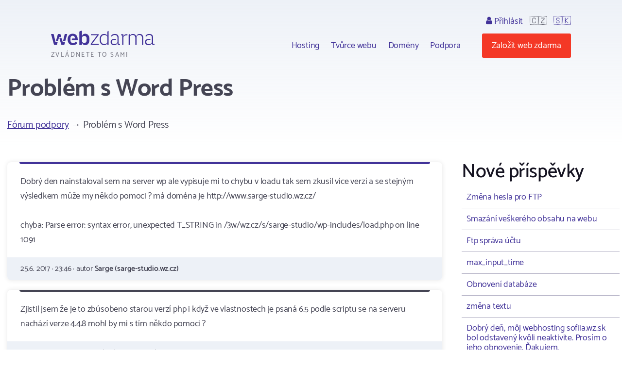

--- FILE ---
content_type: text/html; charset=utf-8
request_url: https://www.webzdarma.cz/forum/detail/35754?utm_campaign=defaultIndex&forum-paginator-page=46
body_size: 4293
content:
<!doctype html>
<html lang="cs">

<head>
  <meta charset="utf-8">
  <meta name="viewport" content="width=device-width, initial-scale=1, shrink-to-fit=no">
  <meta name="description" content="Fórum ">
  <title id="snippet--title">Problém s Word Press | Webzdarma.cz</title>
  
   <link rel="canonical" href="//www.webzdarma.cz/forum/detail/35754?utm_campaign=defaultIndex&amp;forum-paginator-page=46">
  <link rel="icon" type="image/png" href="/favicon.png">
  <link rel="preconnect" href="https://fonts.googleapis.com">
  <link rel="preconnect" href="https://fonts.gstatic.com" crossorigin>
  <link rel="stylesheet" type="text/css" href="https://fonts.googleapis.com/css2?family=Catamaran:wght&#64;300;400;500;600;700;800;900&amp;display=swap">
  <link rel="stylesheet" type="text/css" href="/webtemp/57fde9116b69.css">
  <script defer data-domain="webzdarma.cz" src="https://plau.wz.cz/js/plausible.js"></script>

  <script defer src="https://app.fastbots.ai/embed.js" data-bot-id="clu01oy91000qswb3s7wpgydp"></script>

  <script>
      window._stack = [];
  </script>
  
</head>

<body>
<div id="snippet--body"><div class="web-forum  web-forum-detail  pc site-cz">
  <div class="container header">
    <div id="header">
      <h2>
        <a data-ajax="false" href="/?utm_campaign=defaultIndex">
          <span class="big">Webzdarma</span>
          <small>zvládnete to sami</small>
        </a>
      </h2>
<ul class="menu-top">
    <li>
        <ul class="submenu blockx">
            <li><a href="/hosting/?utm_campaign=defaultIndex">Hosting</a></li>
            <li><a href="/tvurce-webu/?utm_campaign=defaultIndex" data-ajax="false">Tvůrce webu</a></li>
            <li><a href="/domeny/?utm_campaign=defaultIndex">Domény</a></li>
	    <li><a href="/podpora/?utm_campaign=defaultIndex" data-ajax="false">Podpora</a></li>
        </ul>
    </li>
    <li class="support-and-login">
      <a href="https://admin.webzdarma.cz/prihlaseni/?utm_campaign=defaultIndex" data-ajax="false" class="login "><i class="fa fa-user"></i> Přihlásit</a>
      <span class="flag">🇨🇿</span>
      <span class="flag"><a href="https://www.wz.sk/?forcesite=1">🇸🇰</a></span>
    </li>
    <li class="order"><a href="/objednavka/?utm_campaign=defaultIndex" class="btn btn-red">Založit web zdarma</a></li>
    <li class="brgr"><a href="javascript:;" onclick="$('#mobile-menu').toggleClass('slide-in')"><i class="fa fa-bars"></i></a></li>
</ul>

<div id="mobile-menu">
  <a class="transparent-area" href="javascript:;" onclick="$('#mobile-menu').toggleClass('slide-in')">
    <i class="fa fa-arrow-right"></i>
  </a>
  <div class="sidebar-area">
    <a class="mobile-menu-logo" href="/?utm_campaign=defaultIndex"></a>
    <div class="order-btn-block">
        <a href="/objednavka/?utm_campaign=defaultIndex" class="btn">
            Založit web zdarma
        </a>
    </div>
    <ul class="submenu blockx">
        <li><a href="/hosting/?utm_campaign=defaultIndex">Hosting</a></li>
        <li><a href="/tvurce-webu/?utm_campaign=defaultIndex">Tvůrce webu</a></li>
        <li><a href="/domeny/?utm_campaign=defaultIndex">Domény</a></li>
        <li><a href="/podpora/?utm_campaign=defaultIndex">Podpora</a></li>
    </ul>
    <hr>
    <a href="https://admin.webzdarma.cz/prihlaseni/?utm_campaign=defaultIndex" data-ajax="false" class="">Přihlásit</a>    <hr>
    <a href="https://www.facebook.com/webzdarma.cz" target="_blank">
        <i class="fa fa-facebook-f"></i>
        /webzdarma.cz
    </a>
  </div>
</div>


<script>
_stack.push(function() {
  const nav = document.querySelector('.container.header');
  const rootElement = document.querySelector('#snippet--body');
  let navTop = nav.offsetTop;
  let navHeight = nav.clientHeight;
  function fixedNav() {
    if (window.scrollY >= (navTop + navHeight)) {
      rootElement.classList.add('sticky');
    } else {
      rootElement.classList.remove('sticky');
    }
  }
  window.addEventListener('scroll', fixedNav);

  const searchOpen = document.querySelector('.search-open');
  if(searchOpen) {
      addEventListener("click", function (e) {
          e.preventDefault();
          document.querySelector('.search form').classList.remove('hidden');
      })
  };

  document.addEventListener('click', function handleClickOutsideBox(event) {
    const box1 = document.querySelector('.search-form');
    const box2 = document.querySelector('.search-open');
    if (box1 && box2 && !box1.contains(event.target) && !box2.contains(event.target)) {
      box1.classList.add('hidden')
    }
  });



});
</script>


    </div><!--#header-->
  </div><!--.container-->


  <div class="container">

    <h1>Problém s Word Press</h1>

<div id="snippet-forumPosts-posts">   <div class="forum-menu breadcrumb clearfix">
      <div class="i-left">
         <a href="/forum/?utm_campaign=defaultIndex&amp;forum-paginator-page=46">Fórum podpory</a>
            &rarr; Problém s Word Press
      </div>
   </div>


   <div class="forum-detail-container">
       <div class="forum-detail-container-item">

            <div class="blocks">
               <div class="forum-thread">







                              <div class="block i i-level-1">
                                 <div class="i-content">
                                      Dobrý den nainstaloval sem na server wp ale vypisuje mi to chybu v loadu tak sem zkusil více verzí a se stejným výsledkem může my někdo pomoci ? má doména je http://www.sarge-studio.wz.cz/<br><br>chyba: Parse error: syntax error, unexpected T_STRING in /3w/wz.cz/s/sarge-studio/wp-includes/load.php on line 1091
                                 </div>

                                 <div class="i-footer">
                                    25.6. 2017 &middot;
                                    23:46 &middot;
                                    autor <strong>Sarge (sarge-studio.wz.cz)</strong>
                                 </div>
                              </div>




               







                              <div class="block i i-level-2">
                                 <div class="i-content">
                                      Zjistil jsem že je to zbúsobeno starou verzí php i když ve vlastnostech je psaná 6.5 podle scriptu se na serveru nachází verze 4.4.8 mohl by mi s tím někdo pomoci ?
                                 </div>

                                 <div class="i-footer">
                                    26.6. 2017 &middot;
                                    06:21 &middot;
                                    autor <strong>pokrok (sarge-studio.wz.cz)</strong>
                                 </div>
                              </div>


               







                              <div class="block i i-level-2">
                                 <div class="i-content">
                                      Dobrý den,<br><br>předpokládám, že problém jste již vyřešili znovuzaložením Vaší domény na novém serveru.
                                 </div>

                                 <div class="i-footer">
                                    <object data="/assets/web/css/images/Forum/ShieldSmall.svg" type="image/svg+xml">
                                        <img src="/assets/web/css/images/Forum/ShieldSmall.png" alt="Podpora">
                                    </object>
                                    26.6. 2017 &middot;
                                    10:09 &middot;
                                    autor <strong>Chopin (Podpora)</strong>
                                 </div>
                              </div>


               


               </div>
            </div>

            <div class="forum-menu forum-menu-bottom clearfix text-center">
                 <div class="i-right">
                 </div>
            </div>


            <div id="newPost" class="fieldset-box">
<form action="/forum/detail/35754?utm_campaign=defaultIndex&amp;forum-paginator-page=46" method="post" id="frm-forumPosts-addPostForm">

<input type="hidden" name="_do" value="forumPosts-addPostForm-submit"><!--[if IE]><input type=IEbug disabled style="display:none"><![endif]-->
</form>
            </div>

         <div class="text-center">
          <a class="btn" href="/forum/?utm_campaign=defaultIndex&amp;forum-paginator-page=46">&larr; Zpět na všechna témata</a>
         </div>

        </div>
        <div class="forum-detail-container-item">


            <h2>Nové příspěvky</h2>

            <div class="last-topics">
                <a href="/forum/detail/37433?utm_campaign=defaultIndex&amp;forum-paginator-page=46">Změna hesla pro FTP</a>
                <a href="/forum/detail/37430?utm_campaign=defaultIndex&amp;forum-paginator-page=46">Smazání veškerého obsahu na webu</a>
                <a href="/forum/detail/37422?utm_campaign=defaultIndex&amp;forum-paginator-page=46">Ftp správa účtu</a>
                <a href="/forum/detail/37416?utm_campaign=defaultIndex&amp;forum-paginator-page=46">max_input_time</a>
                <a href="/forum/detail/37412?utm_campaign=defaultIndex&amp;forum-paginator-page=46">Obnovení databáze</a>
                <a href="/forum/detail/37411?utm_campaign=defaultIndex&amp;forum-paginator-page=46">změna textu</a>
                <a href="/forum/detail/37410?utm_campaign=defaultIndex&amp;forum-paginator-page=46">Dobrý deň,  môj webhosting sofiia.wz.sk bol odstavený kvôli neaktivite.  Prosím o jeho obnovenie.  Ďakujem.</a>
                <a href="/forum/detail/37404?utm_campaign=defaultIndex&amp;forum-paginator-page=46">obnovení webu</a>
                <a href="/forum/detail/37398?utm_campaign=defaultIndex&amp;forum-paginator-page=46">obnova webu</a>
                <a href="/forum/detail/37384?utm_campaign=defaultIndex&amp;forum-paginator-page=46">propojení web. aplikace s google emailem - SMTP</a>
                <a href="/forum/detail/37377?utm_campaign=defaultIndex&amp;forum-paginator-page=46">Nelze se dostat do tvůrce webu</a>
                <a href="/forum/detail/37376?utm_campaign=defaultIndex&amp;forum-paginator-page=46">Nefunkční ftp</a>
                <a href="/forum/detail/37375?utm_campaign=defaultIndex&amp;forum-paginator-page=46">Odesílání emailů přes formulář</a>
                <a href="/forum/detail/37373?utm_campaign=defaultIndex&amp;forum-paginator-page=46">Změna výchozího kódování při připojení do MySQL</a>
                <a href="/forum/detail/37371?utm_campaign=defaultIndex&amp;forum-paginator-page=46">Email</a>
                <a href="/forum/detail/37369?utm_campaign=defaultIndex&amp;forum-paginator-page=46">500 Internal Server Error</a>
                <a href="/forum/detail/37344?utm_campaign=defaultIndex&amp;forum-paginator-page=46">Převzití své domény</a>
                <a href="/forum/detail/37341?utm_campaign=defaultIndex&amp;forum-paginator-page=46">Web se nezobrazuje v Goooglu</a>
                <a href="/forum/detail/37334?utm_campaign=defaultIndex&amp;forum-paginator-page=46">Store Manager pro Woocommerce</a>
                <a href="/forum/detail/37315?utm_campaign=defaultIndex&amp;forum-paginator-page=46">Prazdna zip zlozka po stiahnuti na pocitac</a>
                <a href="/forum/detail/37314?utm_campaign=defaultIndex&amp;forum-paginator-page=46">obnovení domény</a>
                <a href="/forum/detail/37310?utm_campaign=defaultIndex&amp;forum-paginator-page=46">Nezobrazuje se mi vložený web</a>
                <a href="/forum/detail/37309?utm_campaign=defaultIndex&amp;forum-paginator-page=46">obnovení webu doli.wz.cz</a>
                <a href="/forum/detail/37305?utm_campaign=defaultIndex&amp;forum-paginator-page=46">Power BI</a>
                <a href="/forum/detail/37304?utm_campaign=defaultIndex&amp;forum-paginator-page=46">Je možné používat doménu bez převodu</a>
            </div>


            <a class="btn" href="/forum/topic/7?utm_campaign=defaultIndex&amp;forum-paginator-page=46">Další témata</a>


        </div>
    </div>
</div>
</div>


</div>

<div class="footer">
  <div class="container">
      <ul class="menu">
        <li><a href="/hosting/?utm_campaign=defaultIndex">Hosting</a></li>
        <li><a href="/domeny/?utm_campaign=defaultIndex">Domény</a></li>
        <li><a href="https://www.tvurcewebu.cz/?utm_campaign=defaultIndex">Tvůrce</a></li>
        <li><a href="/podpora/?utm_campaign=defaultIndex">Podpora</a></li>
        <li><a href="/pro-skoly/?utm_campaign=defaultIndex">WZ pro školy</a></li>
        <li><a href="/objednavka/?utm_campaign=defaultIndex">Založit web</a></li>
        <li><a href="https://admin.webzdarma.cz/prihlaseni/?utm_campaign=defaultIndex" data-ajax="false"><i class="fa fa-user"></i> Přihlásit se</a></li>
        <li><a href="https://www.facebook.com/webzdarma.cz"><i class="fa fa-facebook-f"></i> /webzdarma.cz</a></li>
      </ul>
    <div class="wz-status">
      <div class="shield">
        <img src="/assets/web/css/images/Footer/Group%206/Shield.png" alt="shield">
        <img src="/assets/web/css/images/Footer/Group%206/webzdarma-gray.png" alt="wz">
      </div>
      <div class="items">
        <div class="i-header">STATUS</div>
        <div class="i ok"><i class="fa fa-circle"></i> FTP</div>
        <div class="i ok"><i class="fa fa-circle"></i> HTTP</div>
        <div class="i ok"><i class="fa fa-circle"></i> SQL</div>
        <div class="i ok"><i class="fa fa-circle"></i> PHP</div>
      </div>
    </div>
    <div class="paymethods">
      <a href="/podpora/2-fakturace/301-jak-uhradit-objednane-sluzby"> <img height="30" src="/assets/web/css/images/Footer/Group%202/Cards.png" alt="Platební karty"> </a>
      <a href="/podpora/2-fakturace/301-jak-uhradit-objednane-sluzby"> <img height="20" src="/assets/web/css/images/Footer/Group%202/comgate-logo.png" alt="comgate"> </a>
      <a href="/podpora/2-fakturace/301-jak-uhradit-objednane-sluzby"><span><i class="fa fa-university"></i>Převod domény </span> </a>
    </div>
    <div class="copyright">
      <div>&copy; 2002 - 2026 Web zdarma s.r.o. — zvládnete to sami</div>
      <div>
        <a href="/podminky/?utm_campaign=defaultIndex">Podmínky použití</a>
        <a href="/podminky/zasady-ochrany-osobnich-udaju?utm_campaign=defaultIndex">Ochrana osobních údajů</a>
        <a href="/provozovatel/?utm_campaign=defaultIndex">Provozovatel</a>
        <a href="https://webmail.webzdarma.cz">Webmail</a>
      </div>
    </div>
  </div>

</div>

</div>

<!-- Optional JavaScript -->
<!-- jQuery first, then Popper.js, then Bootstrap JS -->
<script>
    _stack.push(function() {
        $('.suggestions .typeahead').typeahead(
            {
                minLength: 3,
                autoselect: false,
                highlight:true,
                hint: false
            },
            {
                limit: Infinity,

            hint: false,
                templates: {
                    empty: [
                        '\<div class="empty-message"\>',
                        'Pro daný výraz nebylo nic nalezeno',
                        '\<\/div\>'
                    ].join('\n'),
                    suggestion: function(data) {
                        // console.log(data);
                        return ['\<div class="suggestion"\>\<a href="' + data.href + '">' + data.titleCs + '\<\/a>\<\/div>'].join('\n');
                    }
                },
                async: true,
                displayKey: 'titleCs',
                source: function (query, sync, async) {
                    return $.get("/forum/detail/35754?utm_campaign=defaultIndex&forum-paginator-page=46&do=formSearch-typeahead", {
                            query: query,
                        }, function (data) {
                            async(data.options);
                        }
                    );
                },
                select: function(i, item) {
                    console.log(item);
                }
            }
        );
        $('.suggestions .typeahead').bind('typeahead:select', function(ev, suggestion) {
            location.href=suggestion.href;
        });
    });
</script><script src="/webtemp/e87c0c1d7bf5.js"></script>
<script src="/assets/web/js/vendor/countup/countUp.umd.js" crossorigin="anonymous" async defer></script>
<script src="/assets/web/js/inc.why-is-wz-better.js" crossorigin="anonymous" async defer></script>
<script>
  naja.initialize();
  naja.addEventListener('success', (event) => {
      while (fn = _stack.pop()) {
          fn();
      }
  });
  fetch('/delcookie.php');
</script>



</body>
</html>
